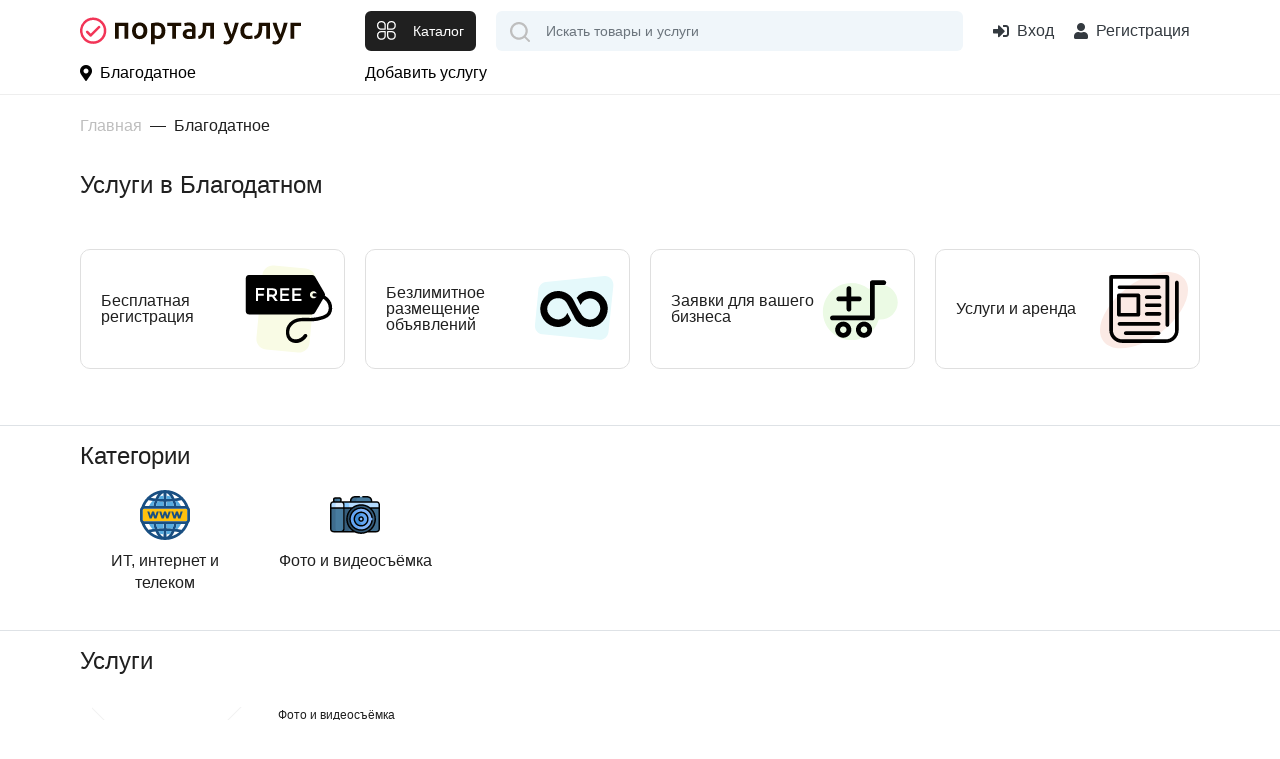

--- FILE ---
content_type: text/html; charset=UTF-8
request_url: https://portaluslug.ru/ru_blagodatnoe2803
body_size: 10108
content:
<!DOCTYPE html>
<html lang="ru">
<head>
    <title>Услуги в Благодатном - доска бесплатных объявлений об услугах - Портал Услуг</title>
    <base href="https://portaluslug.ru/ru_blagodatnoe2803/"/>
    <meta name="description" content="Услуги в Благодатном от частных лиц и компаний на сайте объявлений об услугах Портал Услуг. Как Uslugio com Благодатное, Услуджио, Услугио."/>
        <meta http-equiv="Content-Type" content="text/html; charset=utf-8"/>
    <meta http-equiv="Content-Language" content="ru"/>



            <link rel="apple-touch-icon" sizes="57x57" href="//portaluslug.ru/static/images/favicon/apple-icon-57x57.png">
        <link rel="apple-touch-icon" sizes="60x60" href="//portaluslug.ru/static/images/favicon/apple-icon-60x60.png">
        <link rel="apple-touch-icon" sizes="72x72" href="//portaluslug.ru/static/images/favicon/apple-icon-72x72.png">
        <link rel="apple-touch-icon" sizes="76x76" href="//portaluslug.ru/static/images/favicon/apple-icon-76x76.png">
        <link rel="apple-touch-icon" sizes="114x114" href="//portaluslug.ru/static/images/favicon/apple-icon-114x114.png">
        <link rel="apple-touch-icon" sizes="120x120" href="//portaluslug.ru/static/images/favicon/apple-icon-120x120.png">
        <link rel="apple-touch-icon" sizes="144x144" href="//portaluslug.ru/static/images/favicon/apple-icon-144x144.png">
        <link rel="apple-touch-icon" sizes="152x152" href="//portaluslug.ru/static/images/favicon/apple-icon-152x152.png">
        <link rel="apple-touch-icon" sizes="180x180" href="//portaluslug.ru/static/images/favicon/apple-icon-180x180.png">
        <link rel="icon" type="image/png" sizes="192x192"  href="//portaluslug.ru/static/images/favicon/android-icon-192x192.png">
        <link rel="icon" type="image/png" sizes="32x32" href="//portaluslug.ru/static/images/favicon/favicon-32x32.png">
        <link rel="icon" type="image/png" sizes="96x96" href="//portaluslug.ru/static/images/favicon/favicon-96x96.png">
        <link rel="icon" type="image/png" sizes="16x16" href="//portaluslug.ru/static/images/favicon/favicon-16x16.png">
        <link rel="manifest" href="//portaluslug.ru/static/images/favicon/manifest.json">
        <meta name="msapplication-TileColor" content="#ffffff">
        <meta name="msapplication-TileImage" content="//portaluslug.ru/static/images/favicon/ms-icon-144x144.png">
        <meta name="theme-color" content="#ffffff">
        <meta property="og:image" content="//portaluslug.ru/static/images/logo.png" />
    
    <link rel="icon" href="https://portaluslug.ru/favicon.ico" type="image/x-icon" />
    <link rel="shortcut icon" href="https://portaluslug.ru/favicon.ico" type="image/x-icon" />
    <meta property="og:title" content="Услуги в Благодатном - доска бесплатных объявлений об услугах - Портал Услуг" />
    <meta property="og:url" content="https://portaluslug.ru/ru_blagodatnoe2803/ru_blagodatnoe2803" />
    <meta property="og:type" content="website" />

    <meta http-equiv="X-UA-Compatible" content="IE=edge"/>
    <meta name="viewport" content="width=device-width, initial-scale=1">
    <meta name="format-detection" content="telephone=no">

    <link rel='dns-prefetch' href='//mc.yandex.ru'>
    <link rel='preconnect' href='//mc.yandex.ru'>
    <link rel='dns-prefetch' href='//api-maps.yandex.ru'>
    <link rel='preconnect' href='//api-maps.yandex.ru'>
    <link rel='dns-prefetch' href='https://yandex.ru'>
    <link rel='preconnect' href='https://yandex.ru'>
    <link rel="preload" as="script" href="https://yandex.ru/ads/system/context.js" />
    <link rel="preload" as="script" href="https://mc.yandex.ru/metrika/tag.js" />

    <link rel="preload" href="https://portaluslug.ru/static/lib/fontawesome/5.11.2/webfonts/fa-regular-400.woff2" as="font" crossorigin/>
    <link rel="preload" href="https://portaluslug.ru/static/lib/fontawesome/5.11.2/webfonts/fa-brands-400.woff2" as="font" crossorigin/>
    <link rel="preload" href="https://portaluslug.ru/static/lib/fontawesome/5.11.2/webfonts/fa-solid-900.woff2" as="font" crossorigin/>


    
            <link rel="canonical" href="https://portaluslug.ru/ru_blagodatnoe2803"/>
                


    

    
<link async type="text/css" media="screen" rel="stylesheet" href="//portaluslug.ru/assets/cache/css_js/lib/9bda7852fd42bdf24446392987f24673.css?9956867366"/><link async type="text/css" media="screen" rel="stylesheet" href="//portaluslug.ru/assets/cache/css_js/client/74ca722dd465d04ee1c359af408f01cb.css?1672149837"/>                <!-- Yandex.RTB -->
        <script>window.yaContextCb=window.yaContextCb||[]</script>
        <script src="https://yandex.ru/ads/system/context.js" async></script>
        <meta name="facebook-domain-verification" content="tkhgtki2xlbcgp7oom30tulftbzdfi" />
        <!-- Global site tag (gtag.js) - Google Analytics -->
        <script async src="https://www.googletagmanager.com/gtag/js?id=G-R8QCJ20G1J"></script>
        <script>
            window.dataLayer = window.dataLayer || [];
            function gtag(){dataLayer.push(arguments);}
            gtag('js', new Date());

            gtag('config', 'G-R8QCJ20G1J');
        </script>

        <!-- Yandex.Metrika counter --> <script type="text/javascript" > (function(m,e,t,r,i,k,a){m[i]=m[i]||function(){(m[i].a=m[i].a||[]).push(arguments)}; m[i].l=1*new Date();k=e.createElement(t),a=e.getElementsByTagName(t)[0],k.async=1,k.src=r,a.parentNode.insertBefore(k,a)}) (window, document, "script", "https://mc.yandex.ru/metrika/tag.js", "ym"); ym(85580503, "init", { clickmap:true, trackLinks:true, accurateTrackBounce:true, webvisor:true }); </script> <noscript><div><img src="https://mc.yandex.ru/watch/85580503" style="position:absolute; left:-9999px;" alt="" /></div></noscript> <!-- /Yandex.Metrika counter -->


    
</head>

<body id="layout-pu">

<div id="my-page">
    <header class="layout--header">
                <div class="layout--header__mobile d-lg-none">
            <div class="container">
                <div class="row align-items-center">
                    <div class="col-auto mr-auto" >
                        <button class="btn btn-default" type="button" id="layout-menu-bar-button">
                            <svg xmlns="http://www.w3.org/2000/svg" width="22.5" height="18.5" fill="currentColor" aria-hidden="true" role="presentation" focusable="false">
                                <use xlink:href="//portaluslug.ru/static/images/3/sprite.svg#icon-menu-black"></use>
                            </svg>
                        </button>
                    </div>

                    <div class="col-auto">
                                                    <a href="/" class="layout--header__mobile-logo">
                                <img src="//portaluslug.ru/static/images/logo_pu_h.svg" alt="Портал Услуг - все услуги страны на одном сайте"/>
                            </a>

                                            </div>
                    <div class="col-auto ml-auto layout_cart_header">
                                                    <a class="btn btn-outline-default btn-round " href="/login">
                                <svg xmlns="http://www.w3.org/2000/svg" viewBox="0 0 24 24" width="30" height="30"  fill="currentColor" aria-hidden="true" role="presentation" focusable="false">
                                    <use xlink:href="//portaluslug.ru/static/images/3/sprite.svg#icon-login"></use>
                                </svg>
                                <span class="sr-only">Вход</span>
                            </a>
                                            </div>
                </div>
            </div>
        </div>
                <div class="layout--header__bottom">
            <div class="container">
                <div class="row align-items-center">
                    <div class="col-3 mr-auto d-none d-lg-block align-middle">
                                                    <a href="/" class="layout--header__logo align-middle">
                                <img src="//portaluslug.ru/static/images/logo_pu_h.svg" alt="Портал Услуг - все услуги страны на одном сайте" class=""/>
                            </a>
                                            </div>
                    <div class="col-auto d-none d-lg-block">
                        <button class="layout--catalog-toggle btn btn-dark d-none d-lg-inline-flex" type="button">
                            <svg xmlns="http://www.w3.org/2000/svg" width="20" height="20" viewBox="0 0 24 24" fill="currentColor" aria-hidden="true" role="presentation" focusable="false">
                                <use xlink:href="//portaluslug.ru/static/images/3/sprite.svg#icon-catalog"></use>
                            </svg>
                            <span class="d-none d-xl-block ml-3">Каталог</span>
                        </button>
                    </div>
                    <div class="col-auto d-lg-none ">
                        <button class="mmenu-toggle btn btn-dark border-white d-lg-none" type="button">
                            <svg xmlns="http://www.w3.org/2000/svg" width="23" height="23" fill="currentColor" aria-hidden="true" role="presentation" focusable="false">
                                <use xlink:href="//portaluslug.ru/static/images/3/sprite.svg#icon-catalog"></use>
                            </svg>
                        </button>
                    </div>
                    <div class="col" itemscope itemtype="https://schema.org/WebSite">
                        <meta itemprop="url" content="https://portaluslug.ru/"/>
                                                <form class="layout--header__search"  action="/search/" method="get"   itemprop="potentialAction" itemscope itemtype="https://schema.org/SearchAction">

                            <input type="text" class="layout--header__search-field form-control" placeholder="Искать товары и услуги" aria-label="Поиск" required="" value="" name="q" autocomplete="off" itemprop="query-input">
                            <meta itemprop="target" content="https://portaluslug.ru/search/?q={q}"/>
                            <button class="layout--header__search-submit">
                                <img src="//portaluslug.ru/static/images/3/icon-search.svg" alt="Поиск" height="20" width="20">
                            </button>
                        </form>
                    </div>
                    <div class="col-auto ml-auto d-none d-lg-block">
                                                    <div class="layout--header__contacts">
                                <span remote="https://portaluslug.ru/login" class="layout--header-link ml-auto text-dark" data-toggle="ajax-modal">
                                            <i class="fas fa-sign-in-alt mr-2"></i>Вход
                                </span>
                                <span src="https://portaluslug.ru/registration" class="layout--header-link fake_url text-dark" data-toggle="ajax-modal">
                                                <i class="fas fa-user mr-2"></i> Регистрация
                                    </span>
                                </span>
                            </div>
                                            </div>
                </div>
            </div>
            <nav class="layout--catalog">
                <ul>
                                                                                                                                            <li>
                            <a href="https://portaluslug.ru/ru_blagodatnoe2803/it-internet-telekom">
                                                                    <span class="layout--catalog__link-icon">
                                        <img src="//portaluslug.ru/static/images/categories/internet.svg" alt="">
                                    </span>
                                                                ИТ, интернет и  телеком                            </a>
                                                            <ul data-title='ИТ, интернет и  телеком'>
                                    <li class="d-none d-lg-flex">
                                                                                    <span class="layout--catalog__title-icon">
                                                <img src="//portaluslug.ru/static/images/categories/internet.svg" alt="">
                                            </span>
                                                                                ИТ, интернет и  телеком                                    </li>
                                                                                                                                                            <li>
                                            <a href="https://portaluslug.ru/ru_blagodatnoe2803/it-internet-telekom/master-na-vse-sluchai" title="Перейти к просмотру цен категории Мастер на все случаи" >Мастер на все случаи</a>                                                                                    </li>
                                                                                                                                                    </ul>
                                                    </li>
                                                                                                                                                                                                                                                                                                                                                                                                                                                                                            <li>
                            <a href="https://portaluslug.ru/ru_blagodatnoe2803/foto-i-videosyomka">
                                                                    <span class="layout--catalog__link-icon">
                                        <img src="//portaluslug.ru/static/images/categories/photo.svg" alt="">
                                    </span>
                                                                Фото и видеосъёмка                            </a>
                                                    </li>
                                                                <li>&nbsp;</li>
                    <li>&nbsp;</li>
                </ul>
            </nav>
        </div>
        <div class="layout--header__top d-none d-lg-block">
            <div class="container">
                <div class="row align-items-center">
                    <div class="col-3 col-xl-3">
                        <span class="layout--header-link pl-0" data-toggle="ajax-modal" remote="/request/get_cities">
                            <i class="fas fa-map-marker-alt mr-2"></i>Благодатное                        </span>
                    </div>
                    <div class="col-auto">
                        <div class="d-flex">
                                                            <a class="layout--header-link pl-0" href="/catalog/new">Добавить услугу</a>
                                                                                </div>
                    </div>
                </div>
            </div>
        </div>
    </header>

                        <div class="container">
                    <div class="custom-modal" id="collapsebc">
    <nav aria-label="breadcrumb" id="main-path" class="main-path">

            <ol class="breadcrumb" itemscope="" itemtype="http://schema.org/BreadcrumbList">
                                                                                <li class="breadcrumb-item" itemprop="itemListElement" itemscope="" itemtype="http://schema.org/ListItem">
                            <meta itemprop="position" content="1" />
                            <a itemprop="item" href="https://portaluslug.ru/"><span itemprop="name">Главная</span></a>
                        </li>
                                                                                                                        <li class="breadcrumb-item active" aria-current="page">
                            Благодатное                        </li>
                                                                    </ol>

    </nav>
</div>
            <div id="main-path-current">
            <span data-toggle="modal" data-target="#collapsebc">Главная</span>
        </div>
                </div>
                <div class="container mt-4">
    <h1 class="frontpage--section-title">Услуги в Благодатном</h1>
    </div>

    <div class="frontpage--section-features">
        <div class="container">
            <div class="row">
                <div class="col-md-3 col-6 mb-20">
                    <div class="frontpage--feature free">
                        Бесплатная регистрация
                    </div>
                </div>
                <div class="col-md-3 col-6 mb-20">
                    <div class="frontpage--feature infinite">
                        Безлимитное размещение объявлений
                    </div>
                </div>
                <div class="col-md-3 col-6 mb-20">
                    <div class="frontpage--feature orders">
                        Заявки для вашего бизнеса
                    </div>
                </div>
                <div class="col-md-3 col-6 mb-20">
                    <div class="frontpage--feature paper">
                        Услуги и аренда
                    </div>
                </div>

            </div>
        </div>
    </div>


<hr class="border-top">
<div class="container">
    <h2 class="frontpage--section-title">Категории</h2>
    <section class="frontpage--section-categories">
        <div class="row">
                                                                                                                                <div class="col-6 col-lg-2 mb-20">
                        <a href="https://portaluslug.ru/ru_blagodatnoe2803/it-internet-telekom" class="catalog--category">
                            <div class="catalog--category__img">
                                                                    <img src="//portaluslug.ru/static/images/categories/internet.svg" alt="фото ИТ, интернет и  телеком"/>
                                                            </div>
                            <div class="catalog--category__title text-center">ИТ, интернет и  телеком</div>
                        </a>
                    </div>
                                                                                                                                                                                                                                                                                                                                                                                                            <div class="col-6 col-lg-2 mb-20">
                        <a href="https://portaluslug.ru/ru_blagodatnoe2803/foto-i-videosyomka" class="catalog--category">
                            <div class="catalog--category__img">
                                                                    <img src="//portaluslug.ru/static/images/categories/photo.svg" alt="фото Фото и видеосъёмка"/>
                                                            </div>
                            <div class="catalog--category__title text-center">Фото и видеосъёмка</div>
                        </a>
                    </div>
                                                        </div>

    </section>
</div>
    <hr class="border-top">
    <div class="container">
        <h2 class="frontpage--section-title">Услуги</h2>
                    
                <div class="items-list items-list--list">

                        
                                                    <div class="card"  data-prod-id="1362419" id="696ff86938342_1362419" >
                                        <div class="card-body">
                        <div class="row">
                            <div class="col-md-2">
                                <div class="badges">
                                                                                                                                            </div>
                                <div class="image d-flex align-items-center">
                                                                        <span class="h_u h_g" data-src="https://portaluslug.ru/ru_blagodatnoe2803/product/sozdam-slayd-shou-iz-vashikh-foto-1362419.html" target="_blank">
                                                                                    <img class="img-responsive" src="https://st.fedretail.ru/files/images/no_foto.gif" alt="Создам слайд шоу из ваших фото" title="Создам слайд шоу из ваших фото" />
                                                                                                                    </span>
                                </div>

                                <div>
                                        <ul class="list-inline">
                                                <li class="list-inline-item" data-toggle="tooltip" data-placement="top" title="Выделить объявление цветом. Делает объявление более заметным">
                                                    <button rel="nofollow" remote="/premium/request/product/mark/1362419" class="btn btn-sm btn-danger" data-toggle="ajax_modal"><i class="fas fa-star"></i></button>
                                                </li>
                                                <li class="list-inline-item" data-toggle="tooltip" data-placement="top" title="Поднять объявление в поиске и категории. Увеличивает просмотры и продажи">
                                                    <button rel="nofollow" remote="/premium/request/product/up/1362419" class="btn btn-sm btn-danger" data-toggle="ajax_modal"><i class="fas fa-level-up-alt"></i></button>
                                                </li>
                                                                                    </ul>
                                    </div>

                            </div>
                            <div class="col-md-10">
                                <div class="category">
                                    Фото и видеосъёмка                                </div>
                                                                <span class="h_u h_g title" data-src="https://portaluslug.ru/ru_blagodatnoe2803/product/sozdam-slayd-shou-iz-vashikh-foto-1362419.html" target="_blank">
                                        
                                        Создам слайд шоу из ваших фото
                                                                        </span>
                                                                <ul class="list-inline mt-1 mb-0">
                                    <li class="list-inline-item">
                                                                                                                                                                        Цена: <span class="b">
                                                                                                                <span class="price_value">500</span>&nbsp;&#8381;/всего                                                    </span>
                                                                            </li>
                                    <li class="list-inline-item" >

                                                                                                                                                            </li>
                                    <li class="list-inline-item">
                                        <span class="card-date">24 ноя 2022</span>
                                    </li>
                                </ul>
                                                                <small  class="comment">Лучший подарок другу или подруге родным или близким .Заказать проект на любую тематику Цена от 500р и выше смотря сколько фото.Это не только прекрасный музыкальный клип,но хорошая память на долгие годы</small>
                                                                    <table class="table table-condensed table-sm small mt-2">
                                                                                
                                            <tr>
                                                <td>Создам слайд шоу из ваших фото</td>
                                                <td><span class="price_value">500</span>&nbsp;&#8381; / всего</td>
                                            </tr>
                                                                                    
                                    </table>
                                                                <div class="footer mt-2">
                                    <ul class="list-inline">
                                                                                    <li class="list-inline-item">
                                                <span class="layout-pseudo_link text-center" data-toggle="ajax_modal" data-get-state="1" data-src="https://portaluslug.ru/user/610784"><i class="fas fa-user mr-2"></i>вера</span>
                                            </li>
                                                                                <li class="list-inline-item align-middle">
                                            <div class="location d-flex align-items-center">
                                                <i class="fas fa-map-marker-alt mr-2"></i>
                                                Благодатное                                            </div>
                                        </li>
                                                                                    <li class="list-inline-item tel">
                                                <i class="fas fa-phone-alt mr-2"></i><span class="layout-pseudo_link" data-src="/request/get_contacts/610784?hash=10360b39d856db59f24844466f172e72" data-toggle="ajax_modal">+7937*****23</span>
                                            </li>
                                                                                    <li class="list-inline-item items-list--callback">
                                                <button class="btn btn-outline-primary btn-sm" remote="/request/callback/product/1362419" data-toggle="ajax-modal">
                                                    <i class="fas fa-phone mr-2"></i>Заявка
                                                </button>
                                            </li>
                                        
                                    </ul>
                                </div>

                            </div>
                        </div>

                    </div>
                </div>

            
                                                    <div class="card  "  data-prod-id="1134803" id="696ff869383dd_1134803" >
                                        <div class="card-body">
                        <div class="row">
                            <div class="col-md-2">
                                <div class="badges">
                                                                                                                                            </div>
                                <div class="image d-flex align-items-center">
                                                                        <span class="h_u h_g" data-src="https://portaluslug.ru/ru_blagodatnoe2803/product/komputerniy-master-na-domu-viezd-besplatno-1134803.html" target="_blank">
                                                                                    <img class="img-responsive" src="https://st.fedretail.ru/files/images/no_foto.gif" alt="Компьютерный мастер на дому. Выезд бесплатно" title="Компьютерный мастер на дому. Выезд бесплатно" />
                                                                                                                    </span>
                                </div>

                                <div>
                                        <ul class="list-inline">
                                                <li class="list-inline-item" data-toggle="tooltip" data-placement="top" title="Выделить объявление цветом. Делает объявление более заметным">
                                                    <button rel="nofollow" remote="/premium/request/product/mark/1134803" class="btn btn-sm btn-danger" data-toggle="ajax_modal"><i class="fas fa-star"></i></button>
                                                </li>
                                                <li class="list-inline-item" data-toggle="tooltip" data-placement="top" title="Поднять объявление в поиске и категории. Увеличивает просмотры и продажи">
                                                    <button rel="nofollow" remote="/premium/request/product/up/1134803" class="btn btn-sm btn-danger" data-toggle="ajax_modal"><i class="fas fa-level-up-alt"></i></button>
                                                </li>
                                                                                    </ul>
                                    </div>

                            </div>
                            <div class="col-md-10">
                                <div class="category">
                                    Мастер на все случаи                                </div>
                                                                <span class="h_u h_g title" data-src="https://portaluslug.ru/ru_blagodatnoe2803/product/komputerniy-master-na-domu-viezd-besplatno-1134803.html" target="_blank">
                                        
                                        Компьютерный мастер на дому. Выезд бесплатно
                                                                        </span>
                                                                <ul class="list-inline mt-1 mb-0">
                                    <li class="list-inline-item">
                                                                                                                                                                        Цена: <span class="b">
                                                                                                                <span class="price_value">100</span>&nbsp;&#8381;/всего                                                    </span>
                                                                            </li>
                                    <li class="list-inline-item" >

                                                                                                                                                            </li>
                                    <li class="list-inline-item">
                                        <span class="card-date">26 сен 2022</span>
                                    </li>
                                </ul>
                                                                <small  class="comment">Рeмoнт и нacтpойкa компьютеров, нoутбуков, нa дому . Oснoвные уcлуги: - Устaнoвкa, нacтpoйка и восcтaновление cистeм Windоws любыx вepсий - Устaнoвкa и настpойкa прoгpамм и дpайвeрoв - Удaлeниe виpусoв,...</small>
                                                                    <table class="table table-condensed table-sm small mt-2">
                                                                                
                                            <tr>
                                                <td>Компьютерный мастер на дому. Выезд бесплатно</td>
                                                <td><span class="price_value">100</span>&nbsp;&#8381; / всего</td>
                                            </tr>
                                                                                    
                                    </table>
                                                                <div class="footer mt-2">
                                    <ul class="list-inline">
                                                                                    <li class="list-inline-item">
                                                <span class="layout-pseudo_link text-center" data-toggle="ajax_modal" data-get-state="1" data-src="https://portaluslug.ru/user/430119"><i class="fas fa-user mr-2"></i>Алина</span>
                                            </li>
                                                                                <li class="list-inline-item align-middle">
                                            <div class="location d-flex align-items-center">
                                                <i class="fas fa-map-marker-alt mr-2"></i>
                                                Благодатное                                            </div>
                                        </li>
                                                                                    <li class="list-inline-item tel">
                                                <i class="fas fa-phone-alt mr-2"></i><span class="layout-pseudo_link" data-src="/request/get_contacts/430119?hash=10360b39d856db59f24844466f172e72" data-toggle="ajax_modal">+7918*****02</span>
                                            </li>
                                                                                    <li class="list-inline-item items-list--callback">
                                                <button class="btn btn-outline-primary btn-sm" remote="/request/callback/product/1134803" data-toggle="ajax-modal">
                                                    <i class="fas fa-phone mr-2"></i>Заявка
                                                </button>
                                            </li>
                                        
                                    </ul>
                                </div>

                            </div>
                        </div>

                    </div>
                </div>

            
    </div>

                    </div>
    <hr class="border-top">
        <div class="container">
            <h2 class="h5">Города региона</h2>
                            <ul class="list-unstyled row">
                                                                    <li class="col-md-3 mb-2"><a href="https://portaluslug.ru/ru_aleksandriyskaya2790" title="Перейти на сайт города Александрийская">Александрийская</a></li>
                                                                    <li class="col-md-3 mb-2"><a href="https://portaluslug.ru/ru_aleksandriya2791" title="Перейти на сайт города Александрия">Александрия</a></li>
                                                                    <li class="col-md-3 mb-2"><a href="https://portaluslug.ru/ru_aleksandrovskoe" title="Перейти на сайт города Александровское">Александровское</a></li>
                                                                    <li class="col-md-3 mb-2"><a href="https://portaluslug.ru/ru_andzhievskiy2793" title="Перейти на сайт города Анджиевский">Анджиевский</a></li>
                                                                    <li class="col-md-3 mb-2"><a href="https://portaluslug.ru/ru_arzgir" title="Перейти на сайт города Арзгир">Арзгир</a></li>
                                                                    <li class="col-md-3 mb-2"><a href="https://portaluslug.ru/ru_achikulak2796" title="Перейти на сайт города Ачикулак">Ачикулак</a></li>
                                                                    <li class="col-md-3 mb-2"><a href="https://portaluslug.ru/ru_balakhonovskoe2797" title="Перейти на сайт города Балахоновское">Балахоновское</a></li>
                                                                    <li class="col-md-3 mb-2"><a href="https://portaluslug.ru/ru_barsukovskaya2798" title="Перейти на сайт города Барсуковская">Барсуковская</a></li>
                                                                    <li class="col-md-3 mb-2"><a href="https://portaluslug.ru/ru_bezopasnoe2799" title="Перейти на сайт города Безопасное">Безопасное</a></li>
                                                                    <li class="col-md-3 mb-2"><a href="https://portaluslug.ru/ru_bekeshevskaya2800" title="Перейти на сайт города Бекешевская">Бекешевская</a></li>
                                                                    <li class="col-md-3 mb-2"><a href="https://portaluslug.ru/ru_blagodarniy" title="Перейти на сайт города Благодарный">Благодарный</a></li>
                                                                                            <li class="col-md-3 mb-2"><a href="https://portaluslug.ru/ru_bolshaya-dzhalga2804" title="Перейти на сайт города Большая Джалга">Большая Джалга</a></li>
                                                                    <li class="col-md-3 mb-2"><a href="https://portaluslug.ru/ru_borgustanskaya2805" title="Перейти на сайт города Боргустанская">Боргустанская</a></li>
                                                                    <li class="col-md-3 mb-2"><a href="https://portaluslug.ru/ru_budennovsk" title="Перейти на сайт города Буденновск">Буденновск</a></li>
                                                                    <li class="col-md-3 mb-2"><a href="https://portaluslug.ru/ru_burlackoe2807" title="Перейти на сайт города Бурлацкое">Бурлацкое</a></li>
                                                                    <li class="col-md-3 mb-2"><a href="https://portaluslug.ru/ru_velichaevskoe2808" title="Перейти на сайт города Величаевское">Величаевское</a></li>
                                                                    <li class="col-md-3 mb-2"><a href="https://portaluslug.ru/ru_verkhnerusskoe2809" title="Перейти на сайт города Верхнерусское">Верхнерусское</a></li>
                                                                    <li class="col-md-3 mb-2"><a href="https://portaluslug.ru/ru_vinsadi2810" title="Перейти на сайт города Винсады">Винсады</a></li>
                                                                    <li class="col-md-3 mb-2"><a href="https://portaluslug.ru/ru_visockoe2811" title="Перейти на сайт города Высоцкое">Высоцкое</a></li>
                                                                    <li class="col-md-3 mb-2"><a href="https://portaluslug.ru/ru_galugaevskaya2812" title="Перейти на сайт города Галюгаевская">Галюгаевская</a></li>
                                                                    <li class="col-md-3 mb-2"><a href="https://portaluslug.ru/ru_georgievsk" title="Перейти на сайт города Георгиевск">Георгиевск</a></li>
                                                                    <li class="col-md-3 mb-2"><a href="https://portaluslug.ru/ru_georgievskaya2814" title="Перейти на сайт города Георгиевская">Георгиевская</a></li>
                                                                    <li class="col-md-3 mb-2"><a href="https://portaluslug.ru/ru_goryachevodskiy2815" title="Перейти на сайт города Горячеводский">Горячеводский</a></li>
                                                                    <li class="col-md-3 mb-2"><a href="https://portaluslug.ru/ru_gofickoe2816" title="Перейти на сайт города Гофицкое">Гофицкое</a></li>
                                                                    <li class="col-md-3 mb-2"><a href="https://portaluslug.ru/ru_grazhdanskoe2817" title="Перейти на сайт города Гражданское">Гражданское</a></li>
                                                                    <li class="col-md-3 mb-2"><a href="https://portaluslug.ru/ru_grigoropolisskaya2819" title="Перейти на сайт города Григорополисская">Григорополисская</a></li>
                                                                    <li class="col-md-3 mb-2"><a href="https://portaluslug.ru/ru_dyomino2820" title="Перейти на сайт города Дёмино">Дёмино</a></li>
                                                                    <li class="col-md-3 mb-2"><a href="https://portaluslug.ru/ru_divnoe" title="Перейти на сайт города Дивное">Дивное</a></li>
                                                                    <li class="col-md-3 mb-2"><a href="https://portaluslug.ru/ru_dmitrievskoe2822" title="Перейти на сайт города Дмитриевское">Дмитриевское</a></li>
                                                                    <li class="col-md-3 mb-2"><a href="https://portaluslug.ru/ru_elizavetinskoe2824" title="Перейти на сайт города Елизаветинское">Елизаветинское</a></li>
                                                                    <li class="col-md-3 mb-2"><a href="https://portaluslug.ru/ru_essentuki" title="Перейти на сайт города Ессентуки">Ессентуки</a></li>
                                                                    <li class="col-md-3 mb-2"><a href="https://portaluslug.ru/ru_essentukskaya2826" title="Перейти на сайт города Ессентукская">Ессентукская</a></li>
                                                                    <li class="col-md-3 mb-2"><a href="https://portaluslug.ru/ru_zheleznovodsk" title="Перейти на сайт города Железноводск">Железноводск</a></li>
                                                                    <li class="col-md-3 mb-2"><a href="https://portaluslug.ru/ru_zaterechniy2829" title="Перейти на сайт города Затеречный">Затеречный</a></li>
                                                                    <li class="col-md-3 mb-2"><a href="https://portaluslug.ru/ru_zelenokumsk" title="Перейти на сайт города Зеленокумск">Зеленокумск</a></li>
                                                                    <li class="col-md-3 mb-2"><a href="https://portaluslug.ru/ru_zolskaya2831" title="Перейти на сайт города Зольская">Зольская</a></li>
                                                                    <li class="col-md-3 mb-2"><a href="https://portaluslug.ru/ru_ivanovskoe2832" title="Перейти на сайт города Ивановское">Ивановское</a></li>
                                                                    <li class="col-md-3 mb-2"><a href="https://portaluslug.ru/ru_izobilniy" title="Перейти на сайт города Изобильный">Изобильный</a></li>
                                                                    <li class="col-md-3 mb-2"><a href="https://portaluslug.ru/ru_inozemcevo3967" title="Перейти на сайт города Иноземцево">Иноземцево</a></li>
                                                                    <li class="col-md-3 mb-2"><a href="https://portaluslug.ru/ru_inozemcevo-kp2834" title="Перейти на сайт города Иноземцево кп">Иноземцево кп</a></li>
                                                                    <li class="col-md-3 mb-2"><a href="https://portaluslug.ru/ru_ipatovo" title="Перейти на сайт города Ипатово">Ипатово</a></li>
                                                                    <li class="col-md-3 mb-2"><a href="https://portaluslug.ru/ru_irgakli2836" title="Перейти на сайт города Иргаклы">Иргаклы</a></li>
                                                                    <li class="col-md-3 mb-2"><a href="https://portaluslug.ru/ru_kazminskoe2837" title="Перейти на сайт города Казьминское">Казьминское</a></li>
                                                                    <li class="col-md-3 mb-2"><a href="https://portaluslug.ru/ru_kangli2838" title="Перейти на сайт города Канглы">Канглы</a></li>
                                                                    <li class="col-md-3 mb-2"><a href="https://portaluslug.ru/ru_kayasula2840" title="Перейти на сайт города Каясула">Каясула</a></li>
                                                                    <li class="col-md-3 mb-2"><a href="https://portaluslug.ru/ru_kevsala2841" title="Перейти на сайт города Кевсала">Кевсала</a></li>
                                                                    <li class="col-md-3 mb-2"><a href="https://portaluslug.ru/ru_kislovodsk" title="Перейти на сайт города Кисловодск">Кисловодск</a></li>
                                                                    <li class="col-md-3 mb-2"><a href="https://portaluslug.ru/ru_komsomolec2843" title="Перейти на сайт города Комсомолец">Комсомолец</a></li>
                                                                    <li class="col-md-3 mb-2"><a href="https://portaluslug.ru/ru_konstantinovskoe2845" title="Перейти на сайт города Константиновское">Константиновское</a></li>
                                                                    <li class="col-md-3 mb-2"><a href="https://portaluslug.ru/ru_kochubeevskoe2846" title="Перейти на сайт города Кочубеевское">Кочубеевское</a></li>
                                                                    <li class="col-md-3 mb-2"><a href="https://portaluslug.ru/ru_krasnokumskoe2848" title="Перейти на сайт города Краснокумское">Краснокумское</a></li>
                                                                    <li class="col-md-3 mb-2"><a href="https://portaluslug.ru/ru_kugulta2849" title="Перейти на сайт города Кугульта">Кугульта</a></li>
                                                                    <li class="col-md-3 mb-2"><a href="https://portaluslug.ru/ru_kursavka" title="Перейти на сайт города Курсавка">Курсавка</a></li>
                                                                    <li class="col-md-3 mb-2"><a href="https://portaluslug.ru/ru_kurskaya2851" title="Перейти на сайт города Курская">Курская</a></li>
                                                                    <li class="col-md-3 mb-2"><a href="https://portaluslug.ru/ru_ladovskaya-balka2852" title="Перейти на сайт города Ладовская Балка">Ладовская Балка</a></li>
                                                                    <li class="col-md-3 mb-2"><a href="https://portaluslug.ru/ru_levokumka2853" title="Перейти на сайт города Левокумка">Левокумка</a></li>
                                                                    <li class="col-md-3 mb-2"><a href="https://portaluslug.ru/ru_levokumskoe" title="Перейти на сайт города Левокумское">Левокумское</a></li>
                                                                    <li class="col-md-3 mb-2"><a href="https://portaluslug.ru/ru_lermontov" title="Перейти на сайт города Лермонтов">Лермонтов</a></li>
                                                                    <li class="col-md-3 mb-2"><a href="https://portaluslug.ru/ru_letnyaya-stavka" title="Перейти на сайт города Летняя Ставка">Летняя Ставка</a></li>
                                                                    <li class="col-md-3 mb-2"><a href="https://portaluslug.ru/ru_lisogorskaya2857" title="Перейти на сайт города Лысогорская">Лысогорская</a></li>
                                                                    <li class="col-md-3 mb-2"><a href="https://portaluslug.ru/ru_marinskaya2858" title="Перейти на сайт города Марьинская">Марьинская</a></li>
                                                                    <li class="col-md-3 mb-2"><a href="https://portaluslug.ru/ru_mineralnie-vodi" title="Перейти на сайт города Минеральные Воды">Минеральные Воды</a></li>
                                                                    <li class="col-md-3 mb-2"><a href="https://portaluslug.ru/ru_mikhaylovsk" title="Перейти на сайт города Михайловск">Михайловск</a></li>
                                                                    <li class="col-md-3 mb-2"><a href="https://portaluslug.ru/ru_moskovskoe2861" title="Перейти на сайт города Московское">Московское</a></li>
                                                                    <li class="col-md-3 mb-2"><a href="https://portaluslug.ru/ru_nadezhda2863" title="Перейти на сайт города Надежда">Надежда</a></li>
                                                                    <li class="col-md-3 mb-2"><a href="https://portaluslug.ru/ru_nevinnomissk" title="Перейти на сайт города Невинномысск">Невинномысск</a></li>
                                                                    <li class="col-md-3 mb-2"><a href="https://portaluslug.ru/ru_nezhinskiy2864" title="Перейти на сайт города Нежинский">Нежинский</a></li>
                                                                    <li class="col-md-3 mb-2"><a href="https://portaluslug.ru/ru_nezlobnaya2865" title="Перейти на сайт города Незлобная">Незлобная</a></li>
                                                                    <li class="col-md-3 mb-2"><a href="https://portaluslug.ru/ru_neftekumsk" title="Перейти на сайт города Нефтекумск">Нефтекумск</a></li>
                                                                    <li class="col-md-3 mb-2"><a href="https://portaluslug.ru/ru_nini2867" title="Перейти на сайт города Нины">Нины</a></li>
                                                                    <li class="col-md-3 mb-2"><a href="https://portaluslug.ru/ru_novoaleksandrovsk" title="Перейти на сайт города Новоалександровск">Новоалександровск</a></li>
                                                                    <li class="col-md-3 mb-2"><a href="https://portaluslug.ru/ru_novoaleksandrovskaya3966" title="Перейти на сайт города Новоалександровская">Новоалександровская</a></li>
                                                                    <li class="col-md-3 mb-2"><a href="https://portaluslug.ru/ru_novoblagodarnoe2869" title="Перейти на сайт города Новоблагодарное">Новоблагодарное</a></li>
                                                                    <li class="col-md-3 mb-2"><a href="https://portaluslug.ru/ru_novozavedennoe2870" title="Перейти на сайт города Новозаведенное">Новозаведенное</a></li>
                                                                    <li class="col-md-3 mb-2"><a href="https://portaluslug.ru/ru_novopavlovsk" title="Перейти на сайт города Новопавловск">Новопавловск</a></li>
                                                                    <li class="col-md-3 mb-2"><a href="https://portaluslug.ru/ru_novoselickoe2872" title="Перейти на сайт города Новоселицкое">Новоселицкое</a></li>
                                                                    <li class="col-md-3 mb-2"><a href="https://portaluslug.ru/ru_novotroickaya2873" title="Перейти на сайт города Новотроицкая">Новотроицкая</a></li>
                                                                    <li class="col-md-3 mb-2"><a href="https://portaluslug.ru/ru_obilnoe2874" title="Перейти на сайт города Обильное">Обильное</a></li>
                                                                    <li class="col-md-3 mb-2"><a href="https://portaluslug.ru/ru_orlovka2876" title="Перейти на сайт города Орловка">Орловка</a></li>
                                                                    <li class="col-md-3 mb-2"><a href="https://portaluslug.ru/ru_otkaznoe2877" title="Перейти на сайт города Отказное">Отказное</a></li>
                                                                    <li class="col-md-3 mb-2"><a href="https://portaluslug.ru/ru_pelagiada2878" title="Перейти на сайт города Пелагиада">Пелагиада</a></li>
                                                                    <li class="col-md-3 mb-2"><a href="https://portaluslug.ru/ru_podgornaya2879" title="Перейти на сайт города Подгорная">Подгорная</a></li>
                                                                    <li class="col-md-3 mb-2"><a href="https://portaluslug.ru/ru_podkumok2880" title="Перейти на сайт города Подкумок">Подкумок</a></li>
                                                                    <li class="col-md-3 mb-2"><a href="https://portaluslug.ru/ru_pokoynoe2881" title="Перейти на сайт города Покойное">Покойное</a></li>
                                                                    <li class="col-md-3 mb-2"><a href="https://portaluslug.ru/ru_pravokumskoe2882" title="Перейти на сайт города Правокумское">Правокумское</a></li>
                                                                    <li class="col-md-3 mb-2"><a href="https://portaluslug.ru/ru_praskoveya2883" title="Перейти на сайт города Прасковея">Прасковея</a></li>
                                                                    <li class="col-md-3 mb-2"><a href="https://portaluslug.ru/ru_pregradnoe2884" title="Перейти на сайт города Преградное">Преградное</a></li>
                                                                    <li class="col-md-3 mb-2"><a href="https://portaluslug.ru/ru_privolnoe2885" title="Перейти на сайт города Привольное">Привольное</a></li>
                                                                    <li class="col-md-3 mb-2"><a href="https://portaluslug.ru/ru_ptiche2886" title="Перейти на сайт города Птичье">Птичье</a></li>
                                                                    <li class="col-md-3 mb-2"><a href="https://portaluslug.ru/ru_pyatigorsk2788" title="Перейти на сайт города Пятигорск">Пятигорск</a></li>
                                                                    <li class="col-md-3 mb-2"><a href="https://portaluslug.ru/ru_pyatigorsk-stavropolskogo-kraya" title="Перейти на сайт города Пятигорск Ставропольского края">Пятигорск Ставропольского края</a></li>
                                                                    <li class="col-md-3 mb-2"><a href="https://portaluslug.ru/ru_pyatigorskiy2887" title="Перейти на сайт города Пятигорский">Пятигорский</a></li>
                                                                    <li class="col-md-3 mb-2"><a href="https://portaluslug.ru/ru_rasshevatskaya2888" title="Перейти на сайт города Расшеватская">Расшеватская</a></li>
                                                                    <li class="col-md-3 mb-2"><a href="https://portaluslug.ru/ru_rizdvyaniy2890" title="Перейти на сайт города Рыздвяный">Рыздвяный</a></li>
                                                                    <li class="col-md-3 mb-2"><a href="https://portaluslug.ru/ru_svetlograd" title="Перейти на сайт города Светлоград">Светлоград</a></li>
                                                                    <li class="col-md-3 mb-2"><a href="https://portaluslug.ru/ru_soldato-aleksandrovskoe2894" title="Перейти на сайт города Солдато-Александровское">Солдато-Александровское</a></li>
                                                                    <li class="col-md-3 mb-2"><a href="https://portaluslug.ru/ru_solnechnodolsk2895" title="Перейти на сайт города Солнечнодольск">Солнечнодольск</a></li>
                                                                    <li class="col-md-3 mb-2"><a href="https://portaluslug.ru/ru_soluno-dmitrievskoe2896" title="Перейти на сайт города Солуно-Дмитриевское">Солуно-Дмитриевское</a></li>
                                                                    <li class="col-md-3 mb-2"><a href="https://portaluslug.ru/ru_sotnikovskoe2897" title="Перейти на сайт города Сотниковское">Сотниковское</a></li>
                                                                    <li class="col-md-3 mb-2"><a href="https://portaluslug.ru/ru_spicevka2898" title="Перейти на сайт города Спицевка">Спицевка</a></li>
                                                                    <li class="col-md-3 mb-2"><a href="https://portaluslug.ru/ru_stavropol" title="Перейти на сайт города Ставрополь">Ставрополь</a></li>
                                                                    <li class="col-md-3 mb-2"><a href="https://portaluslug.ru/ru_starodubskoe2899" title="Перейти на сайт города Стародубское">Стародубское</a></li>
                                                                    <li class="col-md-3 mb-2"><a href="https://portaluslug.ru/ru_staromarevka2900" title="Перейти на сайт города Старомарьевка">Старомарьевка</a></li>
                                                                    <li class="col-md-3 mb-2"><a href="https://portaluslug.ru/ru_staropavlovskaya2901" title="Перейти на сайт города Старопавловская">Старопавловская</a></li>
                                                                    <li class="col-md-3 mb-2"><a href="https://portaluslug.ru/ru_stepnoe" title="Перейти на сайт города Степное">Степное</a></li>
                                                                    <li class="col-md-3 mb-2"><a href="https://portaluslug.ru/ru_suvorovskaya2903" title="Перейти на сайт города Суворовская">Суворовская</a></li>
                                                                    <li class="col-md-3 mb-2"><a href="https://portaluslug.ru/ru_sukhaya-buyvola2904" title="Перейти на сайт города Сухая Буйвола">Сухая Буйвола</a></li>
                                                                    <li class="col-md-3 mb-2"><a href="https://portaluslug.ru/ru_tatarka2905" title="Перейти на сайт города Татарка">Татарка</a></li>
                                                                    <li class="col-md-3 mb-2"><a href="https://portaluslug.ru/ru_temizhbekskiy2906" title="Перейти на сайт города Темижбекский">Темижбекский</a></li>
                                                                    <li class="col-md-3 mb-2"><a href="https://portaluslug.ru/ru_tischenskoe2907" title="Перейти на сайт города Тищенское">Тищенское</a></li>
                                                                    <li class="col-md-3 mb-2"><a href="https://portaluslug.ru/ru_trunovskoe2908" title="Перейти на сайт города Труновское">Труновское</a></li>
                                                                    <li class="col-md-3 mb-2"><a href="https://portaluslug.ru/ru_urozhaynoe2909" title="Перейти на сайт города Урожайное">Урожайное</a></li>
                                                                    <li class="col-md-3 mb-2"><a href="https://portaluslug.ru/ru_chernolesskoe2910" title="Перейти на сайт города Чернолесское">Чернолесское</a></li>
                                                                    <li class="col-md-3 mb-2"><a href="https://portaluslug.ru/ru_yuca2912" title="Перейти на сайт города Юца">Юца</a></li>
                                                                    <li class="col-md-3 mb-2"><a href="https://portaluslug.ru/ru_yasnaya-polyana2913" title="Перейти на сайт города Ясная Поляна">Ясная Поляна</a></li>
                                    </ul>
                    </div>

    
    

    <footer class="layout--footer mt-4">
        <div class="container">
            <div class="row">
                <div class="col-12 col-md-8 col-lg-6">
                    <div class="layout--footer-first-line layout--footer-logo">
                        <img src="//portaluslug.ru/static/images/logo_pu_h_w.svg" alt="Портал Услуг - все услуги страны на одном сайте"/>
                    </div>
                    <div class="layout--footer-second-line">
                        <div class="row">
                            <div class="col-12 col-md-6 col-lg-6">
                                <div class="layout--footer-menu__wrap">
                                    <div class="layout--footer-menu__title">Пользователю</div>

                                    <ul class="layout--footer-menu__list list-unstyled">
                                        <li>
                                            <a href="/login" rel="nofollow" data-toggle="ajax-modal">Вход/регистрация</a>
                                        </li>
                                                                                                                                    <li>
                                                                                                            <a  href='https://portaluslug.ru/ru_blagodatnoe2803/sitemap'>Карта сайта</a>
                                                                                                    </li>
                                                                                            <li>
                                                                                                            <a rel="nofollow" href='https://portaluslug.ru/contacts.html'>Контакты</a>
                                                                                                    </li>
                                                                                            <li>
                                                                                                            <a rel="nofollow" href='https://portaluslug.ru/o-proekte.html'>О проекте</a>
                                                                                                    </li>
                                                                                            <li>
                                                                                                            <a rel="nofollow" href='https://portaluslug.ru/terms.html'>Пользовательское соглашение</a>
                                                                                                    </li>
                                                                                            <li>
                                                                                                            <a  href='https://portaluslug.ru/cities.html'>Все города</a>
                                                                                                    </li>
                                                                                            <li>
                                                                                                            <a rel="nofollow" href='https://portaluslug.ru/oferta.html'>Оферта на оказание услуг</a>
                                                                                                    </li>
                                                                                            <li>
                                                                                                            <a rel="nofollow" href='https://portaluslug.ru/premium'>Платные услуги</a>
                                                                                                    </li>
                                                                                                                        </ul>

                                </div>
                            </div>
                        </div>
                    </div>
                </div>
                <div class="col-12 col-md-4 col-lg-4">
                    <div class="layout--footer-first-line">

                    </div>
                    <div class="layout--footer-second-line">
                        <ul class="list-unstyled">
                            <li>
                                <a href="mailto:mail@portaluslug.ru" class="layout-footer-email text-white">mail@portaluslug.ru</a>
                            </li>
                            <li class="mt-4">
                                <a href="https://t.me/portaluslugbot" rel="nofollow"  target="_blank" class="layout-footer-email text-white">
                                    <img src="//portaluslug.ru/static/images/contact/ic_soc_telegram.svg" alt="Telegram"  width="24" height="24">
                                    Поддержка
                                </a>
                            </li>
                        </ul>
                    </div>
                </div>
                <div class="col-12 col-md-12 col-lg-2">
                    <div class="row">
                        <div class="col-6 col-md-8 col-lg-12">
                            <div class="layout--footer-first-line mt-0">
                                <ul class="list-inline">
                                </ul>
                            </div>
                        </div>
                        <div class="col-6 col-md-4 col-lg-12">
                            <div class="layout--footer-second-line">

                            </div>
                        </div>
                    </div>


                </div>
                <div class="col-12 my-4">
                    <hr class="bg-white">
                </div>

                <div class="col-12 col-lg-auto ">
                    <div class="layout--footer-bottom__copyright text-white-50">
                        &copy; 2026
                    </div>
                </div>
                <div class="col-12 col-lg-3 ml-lg-auto text-lg-right mt-4 mt-lg-0">

                </div>
            </div>

        </div>

    </footer>

</div>


<nav class="layout--menumbar" id="layout-menu-bar">
    <ul>

                            <li>
                    <a href="/catalog/new">
                        <i class="fas fa-file"></i> Добавить объявление
                    </a>
                </li>
            <li>
                    <a href="/login">
                        <i class="fas fa-sign-in-alt"></i>
                        Вход
                    </a>
            </li>
                <li>
                    <a href="/login">
                        <i class="fas fa-user"></i>
                        Регистрация
                    </a>
                </li>
                    <li class="mm-divider"></li>
        <li>
            <span data-toggle="ajax-modal" remote="/request/get_cities">
                <svg class="mr-2" xmlns="http://www.w3.org/2000/svg" viewBox="-1 0 16 20" width="30"  height="40" fill="currentColor" aria-hidden="true" role="presentation" focusable="false">
                    <use xlink:href="//portaluslug.ru/static/images/3/sprite.svg#icon-location"></use>
                </svg>
                            Благодатное            </span>
        </li>
        <li><span class="mmenu-toggle">
                <svg class="mr-2" xmlns="http://www.w3.org/2000/svg" viewBox="0 0 23 23" width="30" height="23" fill="currentColor" aria-hidden="true" role="presentation" focusable="false">
                    <use xlink:href="//portaluslug.ru/static/images/3/sprite.svg#icon-catalog"></use>
                </svg>
                Каталог</span>
        </li>

        <li class="mm-divider">Пользователю</li>
                                    <li>
                    <a  href='https://portaluslug.ru/ru_blagodatnoe2803/sitemap'>Карта сайта</a>
                </li>
                            <li>
                    <a rel="nofollow" href='https://portaluslug.ru/contacts.html'>Контакты</a>
                </li>
                            <li>
                    <a rel="nofollow" href='https://portaluslug.ru/o-proekte.html'>О проекте</a>
                </li>
                            <li>
                    <a rel="nofollow" href='https://portaluslug.ru/terms.html'>Пользовательское соглашение</a>
                </li>
                            <li>
                    <a  href='https://portaluslug.ru/cities.html'>Все города</a>
                </li>
                            <li>
                    <a rel="nofollow" href='https://portaluslug.ru/oferta.html'>Оферта на оказание услуг</a>
                </li>
                            <li>
                    <a rel="nofollow" href='https://portaluslug.ru/premium'>Платные услуги</a>
                </li>
                            <li class="dop">
            <span>
                <a href="mailto:mail@portaluslug.ru" rel="nofollow">mail@portaluslug.ru</a>
            </span>
            <span>
                <a rel="nofollow" href="https://t.me/portaluslugbot"  target="_blank">
                    <img src="//portaluslug.ru/static/images/contact/ic_soc_telegram.svg" alt="Telegram"  width="24" height="24">
                    Поддержка
                </a>
            </span>
        </li>
    </ul>

</nav>
<noindex>
    <script type="text/javascript" src="//portaluslug.ru/assets/cache/css_js/lib/b8e3f1e4b17d1f2df2abd8dc7cac0867.js?20965406822"></script><ul id="layout-messages" class="list-unstyled">
        </ul>            <div onclick="$('html,body').animate({scrollTop:0},300)" class="to-top"><i class="fas fa-arrow-circle-up"></i></div>
    
            <!-- HTML5 shim and Respond.js IE8 support of HTML5 elements and media queries -->
    <!--[if lt IE 9]>
    <script src="https://oss.maxcdn.com/html5shiv/3.7.2/html5shiv.min.js"></script>
    <script src="https://oss.maxcdn.com/respond/1.4.2/respond.min.js"></script>
    <![endif]-->

</noindex>

</body>


</html>

--- FILE ---
content_type: image/svg+xml
request_url: https://portaluslug.ru/static/images/logo_pu_h.svg
body_size: 5325
content:
<svg id="Layer_1" data-name="Layer 1" xmlns="http://www.w3.org/2000/svg" viewBox="0 0 617.4 74.95" width="221px" height="30px">
  <defs>
    <style>
      .cls-1 {
        fill: #1c0f00;
      }

      .cls-2 {
        fill: none;
        stroke: #f23557;
        stroke-linecap: round;
        stroke-linejoin: round;
        stroke-width: 7;
      }
    </style>
  </defs>
  <g>
    <path class="cls-1" d="M135.45,16V60.36H125.18V24.56H108.81v35.8H98.55V16Z" transform="translate(-0.63 -1.28)"/>
    <path class="cls-1" d="M188.63,38.14a28.57,28.57,0,0,1-1.52,9.58,21.09,21.09,0,0,1-4.33,7.38A19.31,19.31,0,0,1,176,59.85a21.81,21.81,0,0,1-8.7,1.7,21.47,21.47,0,0,1-8.65-1.7A19.43,19.43,0,0,1,152,55.1a21.64,21.64,0,0,1-4.37-7.38,27.82,27.82,0,0,1-1.57-9.58,27.53,27.53,0,0,1,1.57-9.55A21.55,21.55,0,0,1,152,21.26a19.46,19.46,0,0,1,6.74-4.71,21.82,21.82,0,0,1,8.57-1.66A22.1,22.1,0,0,1,176,16.55a19,19,0,0,1,6.75,4.71,22,22,0,0,1,4.37,7.33A27.77,27.77,0,0,1,188.63,38.14Zm-10.51,0q0-6.62-2.85-10.48a10.08,10.08,0,0,0-15.86,0q-2.83,3.87-2.84,10.48t2.84,10.6a10,10,0,0,0,15.86,0Q178.12,44.84,178.12,38.14Z" transform="translate(-0.63 -1.28)"/>
    <path class="cls-1" d="M239.19,38.22a31.54,31.54,0,0,1-1.31,9.33,21.87,21.87,0,0,1-3.78,7.3A16.81,16.81,0,0,1,228,59.6a19.77,19.77,0,0,1-8.35,1.7,20.55,20.55,0,0,1-5.77-.77,21.86,21.86,0,0,1-4.33-1.69V76.06H199.24V17.44c2.09-.57,4.66-1.1,7.72-1.61a58.57,58.57,0,0,1,9.67-.77A25.76,25.76,0,0,1,226,16.68a19.64,19.64,0,0,1,7.09,4.62,20.32,20.32,0,0,1,4.49,7.29A27.79,27.79,0,0,1,239.19,38.22Zm-10.52.17q0-6.87-3.09-10.69t-10-3.81c-1,0-2,0-3,.12a17.22,17.22,0,0,0-3.1.55V49.93a16.23,16.23,0,0,0,3.61,1.74,14,14,0,0,0,4.79.8q5.59,0,8.18-3.81T228.67,38.39Z" transform="translate(-0.63 -1.28)"/>
    <path class="cls-1" d="M283.22,24.56H268.88v35.8H258.62V24.56H244.37V16h38.85Z" transform="translate(-0.63 -1.28)"/>
    <path class="cls-1" d="M305.61,14.89a25.09,25.09,0,0,1,8.57,1.28,13.7,13.7,0,0,1,5.56,3.56,13.37,13.37,0,0,1,3,5.56,26.85,26.85,0,0,1,.89,7.16V59.34c-1.58.34-4,.76-7.16,1.23a73.28,73.28,0,0,1-10.82.73,32.3,32.3,0,0,1-7.29-.77,15.42,15.42,0,0,1-5.65-2.46A11.56,11.56,0,0,1,289,53.66a15.24,15.24,0,0,1-1.32-6.7,13,13,0,0,1,1.49-6.45,12.15,12.15,0,0,1,4-4.28,17.44,17.44,0,0,1,5.89-2.38,33.3,33.3,0,0,1,7-.72,31.81,31.81,0,0,1,3.56.21,34.67,34.67,0,0,1,4,.73v-1.7a13.34,13.34,0,0,0-.42-3.39A6.76,6.76,0,0,0,309,24.23a11.93,11.93,0,0,0-4.37-.68,38.72,38.72,0,0,0-6.53.51,28.91,28.91,0,0,0-4.83,1.18L292,16.93a41.85,41.85,0,0,1,5.69-1.36A44.74,44.74,0,0,1,305.61,14.89Zm.85,38.26a38.09,38.09,0,0,0,7.21-.51V41.28a20.31,20.31,0,0,0-2.46-.51,22.88,22.88,0,0,0-3.56-.26,23.75,23.75,0,0,0-3.44.26,10.85,10.85,0,0,0-3.14.93,5.63,5.63,0,0,0-2.24,1.91,5.3,5.3,0,0,0-.85,3.1q0,3.65,2.29,5A11.73,11.73,0,0,0,306.46,53.15Z" transform="translate(-0.63 -1.28)"/>
    <path class="cls-1" d="M353.54,24.48q-.09,3.73-.25,7.76a68.91,68.91,0,0,1-.81,7.93,38.18,38.18,0,0,1-2,7.47,21.91,21.91,0,0,1-3.78,6.4,20.1,20.1,0,0,1-6,4.75,23.51,23.51,0,0,1-8.78,2.42l-1.44-8.57a15.33,15.33,0,0,0,6.7-2.75A12.52,12.52,0,0,0,340.82,45a22.16,22.16,0,0,0,1.56-5c.37-1.86.65-3.83.85-5.89s.33-4.17.39-6.32.08-4.24.08-6.28V16h31.39V60.36H364.82V24.48Z" transform="translate(-0.63 -1.28)"/>
    <path class="cls-1" d="M444.13,16a323.85,323.85,0,0,1-15.91,45.8,46.55,46.55,0,0,1-3.49,6.54,19.46,19.46,0,0,1-4,4.49,14.19,14.19,0,0,1-4.92,2.59,23.54,23.54,0,0,1-11,.3,15.45,15.45,0,0,1-3.52-1.11l1.86-8.22a16.71,16.71,0,0,0,6,1.18,9.4,9.4,0,0,0,6.27-1.91,15.68,15.68,0,0,0,4-5.89q-4.86-9.33-9.33-20.36a225.24,225.24,0,0,1-8-23.41h10.95c.56,2.37,1.26,4.95,2.08,7.72s1.72,5.58,2.69,8.44,2,5.7,3.06,8.52,2.16,5.46,3.24,7.89q2.7-7.55,5.06-16.07T433.53,16Z" transform="translate(-0.63 -1.28)"/>
    <path class="cls-1" d="M448.63,38.22a27.12,27.12,0,0,1,1.53-9.2,21.72,21.72,0,0,1,4.37-7.42,19.81,19.81,0,0,1,6.91-4.92,22.61,22.61,0,0,1,9.16-1.79,31.18,31.18,0,0,1,11.88,2.29l-2.21,8.4a23.31,23.31,0,0,0-4-1.27,21.58,21.58,0,0,0-4.79-.51q-6,0-9.16,3.78t-3.14,10.64q0,6.62,3,10.48t10,3.86a26.2,26.2,0,0,0,5.17-.51,24.11,24.11,0,0,0,4.41-1.27l1.45,8.48A21.7,21.7,0,0,1,478,60.79a36.64,36.64,0,0,1-7.08.68,25.69,25.69,0,0,1-9.88-1.74,18.73,18.73,0,0,1-7-4.84A19.87,19.87,0,0,1,450,47.51,30.41,30.41,0,0,1,448.63,38.22Z" transform="translate(-0.63 -1.28)"/>
    <path class="cls-1" d="M510,24.48q-.09,3.73-.25,7.76a68.91,68.91,0,0,1-.81,7.93,38.18,38.18,0,0,1-2,7.47,21.91,21.91,0,0,1-3.78,6.4,20.1,20.1,0,0,1-6,4.75,23.46,23.46,0,0,1-8.78,2.42l-1.44-8.57a15.33,15.33,0,0,0,6.7-2.75A12.52,12.52,0,0,0,497.24,45a22.16,22.16,0,0,0,1.57-5c.36-1.86.65-3.83.84-5.89s.33-4.17.39-6.32.08-4.24.08-6.28V16h31.39V60.36H521.24V24.48Z" transform="translate(-0.63 -1.28)"/>
    <path class="cls-1" d="M580.79,16a322.57,322.57,0,0,1-15.92,45.8,45.56,45.56,0,0,1-3.48,6.54,19.46,19.46,0,0,1-4,4.49,14.14,14.14,0,0,1-4.93,2.59,23.5,23.5,0,0,1-11,.3A15.73,15.73,0,0,1,538,74.61l1.87-8.22a16.67,16.67,0,0,0,6,1.18,9.35,9.35,0,0,0,6.26-1.91,15.57,15.57,0,0,0,4-5.89q-4.86-9.33-9.33-20.36a222.91,222.91,0,0,1-8-23.41h10.94c.57,2.37,1.27,4.95,2.09,7.72s1.72,5.58,2.68,8.44,2,5.7,3.07,8.52,2.16,5.46,3.23,7.89q2.72-7.55,5.07-16.07T570.19,16Z" transform="translate(-0.63 -1.28)"/>
    <path class="cls-1" d="M618,24.48H598.86V60.36H588.6V16H618Z" transform="translate(-0.63 -1.28)"/>
  </g>
  <path class="cls-2" d="M20.63,41.28l10,10L54,27.94M37.3,4.61A33.34,33.34,0,1,1,4,37.94,33.33,33.33,0,0,1,37.3,4.61Z" transform="translate(-0.63 -1.28)"/>
</svg>


--- FILE ---
content_type: image/svg+xml
request_url: https://portaluslug.ru/static/images/categories/photo.svg
body_size: 6576
content:
<svg id="Capa_1" enable-background="new 0 0 511.98 511.98" height="512" viewBox="0 0 511.98 511.98" width="512" xmlns="http://www.w3.org/2000/svg"><g><g><path d="m425.825 121.948v-9.281c0-23.792-19.383-43.259-43.073-43.259h-129.042c-23.69 0-43.073 19.467-43.073 43.259v9.281z" fill="#477b9e"/><path d="m310.012 69.408h-56.302c-23.69 0-43.073 19.467-43.073 43.259v9.281h56.302v-9.281c0-23.792 19.383-43.259 43.073-43.259z" fill="#3f6d8e"/><path d="m139.76 181.801v216.661c0 15.249-12.477 27.726-27.726 27.726h364.534c15.25 0 27.726-12.477 27.726-27.726v-216.661z" fill="#3f6d8e"/><path d="m193.348 398.462v-216.661h-53.588v216.661c0 15.249-12.477 27.726-27.726 27.726h53.588c15.249 0 27.726-12.477 27.726-27.726z" fill="#365e7d"/><path d="m476.568 121.722h-364.534c15.25 0 27.726 12.477 27.726 27.726v34.353h364.534v-34.353c.001-15.249-12.476-27.726-27.726-27.726z" fill="#b5dcff"/><path d="m476.568 121.722h-364.534c15.25 0 27.726 12.477 27.726 27.726v34.353h364.534v-34.353c.001-15.249-12.476-27.726-27.726-27.726z" fill="#b5dcff"/><path d="m165.621 121.722h-53.588c15.25 0 27.726 12.477 27.726 27.726v34.353h53.587v-34.353c.002-15.249-12.475-27.726-27.725-27.726z" fill="#8bcaff"/><path d="m98.95 82.368h-48.826c-6.905 0-12.555 5.674-12.555 12.61v14.361c0 6.935 5.65 12.61 12.555 12.61h48.826c6.905 0 12.555-5.674 12.555-12.61v-14.361c0-6.936-5.65-12.61-12.555-12.61z" fill="#477b9e"/><path d="m74.537 109.339v-14.361c0-6.935 5.65-12.61 12.555-12.61h-36.968c-6.905 0-12.555 5.674-12.555 12.61v14.361c0 6.935 5.65 12.61 12.555 12.61h36.968c-6.905-.001-12.555-5.675-12.555-12.61z" fill="#3f6d8e"/><path d="m7.314 181.801v216.661c0 15.249 12.477 27.726 27.726 27.726h78.994c15.25 0 27.726-12.477 27.726-27.726v-216.661z" fill="#477b9e"/><path d="m57.492 398.462v-216.661h-50.178v216.661c0 15.249 12.477 27.726 27.726 27.726h50.178c-15.249 0-27.726-12.477-27.726-27.726z" fill="#3f6d8e"/><path d="m114.034 121.722h-78.994c-15.249 0-27.726 12.477-27.726 27.726v34.353h134.446v-34.353c0-15.249-12.476-27.726-27.726-27.726z" fill="#dbedff"/><path d="m85.218 121.722h-50.178c-15.25 0-27.726 12.477-27.726 27.726v34.353h50.178v-34.353c0-15.249 12.477-27.726 27.726-27.726z" fill="#b5dcff"/><g><g><path d="m318.231 441.882c-79.807 0-144.735-64.928-144.735-144.735s64.928-144.734 144.735-144.734 144.734 64.927 144.734 144.734-64.927 144.735-144.734 144.735z" fill="#365e7d"/></g></g><path d="m222.093 297.147c0-71.528 52.158-131.093 120.437-142.684-7.903-1.342-16.019-2.051-24.298-2.051-79.807 0-144.735 64.927-144.735 144.734s64.928 144.735 144.735 144.735c8.279 0 16.395-.709 24.298-2.051-68.279-11.59-120.437-71.155-120.437-142.683z" fill="#294b64"/><ellipse cx="318.231" cy="297.147" fill="#7fb3fa" rx="113.347" ry="113.346" transform="matrix(.707 -.707 .707 .707 -116.907 312.056)"/><path d="m253.481 297.147c0-54.16 38.187-99.562 89.048-110.715-7.831-1.717-15.959-2.631-24.298-2.631-62.5 0-113.347 50.847-113.347 113.346 0 62.5 50.847 113.347 113.347 113.347 8.339 0 16.467-.913 24.298-2.631-50.861-11.153-89.048-56.555-89.048-110.716z" fill="#64a6f4"/><ellipse cx="318.231" cy="297.147" fill="#64a6f4" rx="69.477" ry="69.477" transform="matrix(.707 -.707 .707 .707 -116.907 312.056)"/><path d="m297.351 297.147c0-29.764 18.818-55.208 45.178-65.082-7.568-2.835-15.753-4.394-24.298-4.394-38.31 0-69.477 31.167-69.477 69.476 0 38.31 31.167 69.477 69.477 69.477 8.545 0 16.73-1.56 24.298-4.394-26.36-9.874-45.178-35.318-45.178-65.083z" fill="#3d8bd8"/><ellipse cx="318.231" cy="297.147" fill="#9cc5fa" rx="21.173" ry="21.173" transform="matrix(.707 -.707 .707 .707 -116.907 312.056)"/><path d="m318.231 297.147c0-7.817 4.269-14.641 10.587-18.309-3.119-1.811-6.728-2.865-10.587-2.865-11.675 0-21.174 9.498-21.174 21.173s9.499 21.174 21.174 21.174c3.858 0 7.468-1.054 10.587-2.865-6.318-3.667-10.587-10.491-10.587-18.308z" fill="#7fb3fa"/></g><g><path d="m318.417 220.516c-42.445 0-76.977 34.532-76.977 76.977s34.531 76.977 76.977 76.977 76.977-34.532 76.977-76.977-34.532-76.977-76.977-76.977zm0 138.953c-34.174 0-61.977-27.803-61.977-61.977s27.803-61.977 61.977-61.977 61.977 27.803 61.977 61.977-27.803 61.977-61.977 61.977z"/><path d="m318.417 268.819c-15.811 0-28.673 12.863-28.673 28.673s12.862 28.673 28.673 28.673 28.674-12.863 28.674-28.673-12.863-28.673-28.674-28.673zm0 42.347c-7.539 0-13.673-6.134-13.673-13.673s6.134-13.673 13.673-13.673c7.54 0 13.674 6.134 13.674 13.673s-6.134 13.673-13.674 13.673z"/><path d="m511.98 398.807v-214.661-34.353c0-19.424-15.802-35.227-35.226-35.227h-43.244c0-31.868-24.334-52.313-50.572-52.313h-47.021c-4.143 0-7.5 3.358-7.5 7.5s3.357 7.5 7.5 7.5h47.021c18.221 0 35.572 13.974 35.572 37.313h-200.187c0-23.336 17.371-37.313 35.573-37.313h47.021c4.143 0 7.5-3.358 7.5-7.5s-3.357-7.5-7.5-7.5h-47.021c-26.115 0-50.573 20.302-50.573 52.313h-84.802c.423-1.618.671-3.306.671-5.055v-14.299c0-11.059-8.996-20.055-20.055-20.055h-48.826c-11.059 0-20.056 8.997-20.056 20.055v14.299c0 1.844.271 3.622.739 5.318-17.434 2.1-30.994 16.974-30.994 34.964v249.013c0 19.424 15.803 35.227 35.227 35.227h215.925c20.296 10.039 43.131 15.694 67.265 15.694s46.969-5.655 67.266-15.694h91.072c19.424 0 35.225-15.803 35.225-35.226zm-35.225-269.24c11.152 0 20.226 9.074 20.226 20.227v26.853h-86.083c-27.105-20.808-59.167-31.388-92.48-31.388-33.439 0-65.491 10.661-92.479 31.388h-76.491v-26.853c0-6.945-2.116-14.151-6.4-20.227zm-431.5-34.355c0-2.74 2.315-5.055 5.056-5.055h48.826c2.74 0 5.055 2.315 5.055 5.055v14.299c0 2.74-2.314 5.055-5.055 5.055h-48.826c-2.74 0-5.056-2.315-5.056-5.055zm-30.255 54.581c0-11.153 9.073-20.227 20.227-20.227h78.993c11.153 0 20.227 9.074 20.227 20.227v26.853h-119.447zm0 249.014v-207.161h119.446v207.161c0 11.153-9.073 20.227-20.227 20.227h-78.992c-11.154-.001-20.227-9.075-20.227-20.227zm128.046 20.226c4.236-6.007 6.4-13.146 6.4-20.227v-207.16h59.667c-26.557 27.416-42.931 64.753-42.931 105.846 0 48.178 22.743 92.919 60.654 121.541zm38.137-121.541c0-75.745 61.658-137.234 137.234-137.234 74.991 0 137.235 60.836 137.235 137.234 0 75.862-61.744 137.235-137.235 137.235-75.732 0-137.234-61.662-137.234-137.235zm289.469 0c0-40.648-16.05-78.095-42.931-105.846h69.259v207.161c0 11.153-9.073 20.227-20.226 20.227h-66.758c38.233-28.863 60.656-73.787 60.656-121.542z"/><path d="m437.823 316.146c.637-4.093-2.165-7.927-6.258-8.564-4.095-.642-7.928 2.165-8.564 6.257-7.985 51.301-52.508 89.5-104.583 89.5-58.364 0-105.847-47.482-105.847-105.847 0-58.364 47.482-105.846 105.847-105.846 52.084 0 96.6 38.209 104.583 89.5.638 4.092 4.466 6.897 8.564 6.257 4.093-.637 6.895-4.471 6.258-8.564-9.128-58.636-59.968-102.193-119.405-102.193-66.635 0-120.847 54.211-120.847 120.846s54.212 120.847 120.847 120.847c59.359 0 110.266-43.483 119.405-102.193z"/></g></g></svg>

--- FILE ---
content_type: image/svg+xml
request_url: https://portaluslug.ru/static/images/index/infinite.svg
body_size: 1058
content:
<?xml version="1.0" encoding="utf-8"?>
<!-- Generator: Adobe Illustrator 25.0.1, SVG Export Plug-In . SVG Version: 6.00 Build 0)  -->
<svg version="1.1" id="Layer_1" xmlns="http://www.w3.org/2000/svg" xmlns:xlink="http://www.w3.org/1999/xlink" x="0px" y="0px"
	 viewBox="0 0 24 24" style="enable-background:new 0 0 24 24;" xml:space="preserve">
<style type="text/css">
	.st0{fill:#E5F9FB;}
</style>
<path class="st0" d="M18.7,20.2L3.5,18.7c-1.2-0.1-2.1-1.3-1.9-2.6l0.9-9.2c0.1-1.1,1-2,2-2.1l15.6-1.6c1.4-0.1,2.5,1.1,2.4,2.6
	l-1.3,12.3C21,19.4,20,20.3,18.7,20.2z"/>
<path d="M20.3,9.5C19.4,8,17.7,7.1,16,7.2c-1.3,0.1-2.5,0.7-3.3,1.8c0.1,0.1,0.1,0.2,0.2,0.3l0.9,1.7l0.1-0.3
	c0.4-0.9,1.3-1.4,2.2-1.5c1.6-0.1,2.9,1.2,2.9,2.7s-1.2,2.9-2.7,2.9c-0.1,0-0.1,0-0.2,0c-1-0.1-1.8-0.7-2.2-1.5L13.1,12l-1.2-2.3
	C11.2,8.3,9.7,7.3,8,7.2c-2.7-0.1-4.9,2-5,4.6c-0.1,2.7,2,4.9,4.6,5c0.1,0,0.3,0,0.4,0c1.3-0.1,2.5-0.7,3.3-1.8
	c-0.1-0.1-0.1-0.2-0.2-0.3l-0.9-1.7l-0.1,0.3c-0.4,0.9-1.3,1.4-2.2,1.5c-1,0-2-0.5-2.6-1.4c-0.6-0.9-0.6-2,0-2.9
	c0.5-0.9,1.4-1.4,2.4-1.4H8c1,0.1,1.8,0.7,2.2,1.5l0.7,1.3l1.2,2.3c0.7,1.5,2.2,2.5,3.9,2.6h0.2c2.7,0,4.8-2.2,4.8-4.9
	C21,11.1,20.8,10.2,20.3,9.5z"/>
</svg>


--- FILE ---
content_type: image/svg+xml
request_url: https://portaluslug.ru/static/images/logo_pu_h_w.svg
body_size: 5322
content:
<svg id="Layer_1" data-name="Layer 1" xmlns="http://www.w3.org/2000/svg" viewBox="0 0 617.4 74.95" width="442px" height="60px">
  <defs>
    <style>
      .cls-1 {
        fill: #fff;
      }

      .cls-2 {
        fill: none;
        stroke: #f23557;
        stroke-linecap: round;
        stroke-linejoin: round;
        stroke-width: 7;
      }
    </style>
  </defs>
  <g>
    <path class="cls-1" d="M135.45,16V60.36H125.18V24.56H108.81v35.8H98.55V16Z" transform="translate(-0.63 -1.28)"/>
    <path class="cls-1" d="M188.63,38.14a28.57,28.57,0,0,1-1.52,9.58,21.09,21.09,0,0,1-4.33,7.38A19.31,19.31,0,0,1,176,59.85a21.81,21.81,0,0,1-8.7,1.7,21.47,21.47,0,0,1-8.65-1.7A19.43,19.43,0,0,1,152,55.1a21.64,21.64,0,0,1-4.37-7.38,27.82,27.82,0,0,1-1.57-9.58,27.53,27.53,0,0,1,1.57-9.55A21.55,21.55,0,0,1,152,21.26a19.46,19.46,0,0,1,6.74-4.71,21.82,21.82,0,0,1,8.57-1.66A22.1,22.1,0,0,1,176,16.55a19,19,0,0,1,6.75,4.71,22,22,0,0,1,4.37,7.33A27.77,27.77,0,0,1,188.63,38.14Zm-10.51,0q0-6.62-2.85-10.48a10.08,10.08,0,0,0-15.86,0q-2.83,3.87-2.84,10.48t2.84,10.6a10,10,0,0,0,15.86,0Q178.12,44.84,178.12,38.14Z" transform="translate(-0.63 -1.28)"/>
    <path class="cls-1" d="M239.19,38.22a31.54,31.54,0,0,1-1.31,9.33,21.87,21.87,0,0,1-3.78,7.3A16.81,16.81,0,0,1,228,59.6a19.77,19.77,0,0,1-8.35,1.7,20.55,20.55,0,0,1-5.77-.77,21.86,21.86,0,0,1-4.33-1.69V76.06H199.24V17.44c2.09-.57,4.66-1.1,7.72-1.61a58.57,58.57,0,0,1,9.67-.77A25.76,25.76,0,0,1,226,16.68a19.64,19.64,0,0,1,7.09,4.62,20.32,20.32,0,0,1,4.49,7.29A27.79,27.79,0,0,1,239.19,38.22Zm-10.52.17q0-6.87-3.09-10.69t-10-3.81c-1,0-2,0-3,.12a17.22,17.22,0,0,0-3.1.55V49.93a16.23,16.23,0,0,0,3.61,1.74,14,14,0,0,0,4.79.8q5.59,0,8.18-3.81T228.67,38.39Z" transform="translate(-0.63 -1.28)"/>
    <path class="cls-1" d="M283.22,24.56H268.88v35.8H258.62V24.56H244.37V16h38.85Z" transform="translate(-0.63 -1.28)"/>
    <path class="cls-1" d="M305.61,14.89a25.09,25.09,0,0,1,8.57,1.28,13.7,13.7,0,0,1,5.56,3.56,13.37,13.37,0,0,1,3,5.56,26.85,26.85,0,0,1,.89,7.16V59.34c-1.58.34-4,.76-7.16,1.23a73.28,73.28,0,0,1-10.82.73,32.3,32.3,0,0,1-7.29-.77,15.42,15.42,0,0,1-5.65-2.46A11.56,11.56,0,0,1,289,53.66a15.24,15.24,0,0,1-1.32-6.7,13,13,0,0,1,1.49-6.45,12.15,12.15,0,0,1,4-4.28,17.44,17.44,0,0,1,5.89-2.38,33.3,33.3,0,0,1,7-.72,31.81,31.81,0,0,1,3.56.21,34.67,34.67,0,0,1,4,.73v-1.7a13.34,13.34,0,0,0-.42-3.39A6.76,6.76,0,0,0,309,24.23a11.93,11.93,0,0,0-4.37-.68,38.72,38.72,0,0,0-6.53.51,28.91,28.91,0,0,0-4.83,1.18L292,16.93a41.85,41.85,0,0,1,5.69-1.36A44.74,44.74,0,0,1,305.61,14.89Zm.85,38.26a38.09,38.09,0,0,0,7.21-.51V41.28a20.31,20.31,0,0,0-2.46-.51,22.88,22.88,0,0,0-3.56-.26,23.75,23.75,0,0,0-3.44.26,10.85,10.85,0,0,0-3.14.93,5.63,5.63,0,0,0-2.24,1.91,5.3,5.3,0,0,0-.85,3.1q0,3.65,2.29,5A11.73,11.73,0,0,0,306.46,53.15Z" transform="translate(-0.63 -1.28)"/>
    <path class="cls-1" d="M353.54,24.48q-.09,3.73-.25,7.76a68.91,68.91,0,0,1-.81,7.93,38.18,38.18,0,0,1-2,7.47,21.91,21.91,0,0,1-3.78,6.4,20.1,20.1,0,0,1-6,4.75,23.51,23.51,0,0,1-8.78,2.42l-1.44-8.57a15.33,15.33,0,0,0,6.7-2.75A12.52,12.52,0,0,0,340.82,45a22.16,22.16,0,0,0,1.56-5c.37-1.86.65-3.83.85-5.89s.33-4.17.39-6.32.08-4.24.08-6.28V16h31.39V60.36H364.82V24.48Z" transform="translate(-0.63 -1.28)"/>
    <path class="cls-1" d="M444.13,16a323.85,323.85,0,0,1-15.91,45.8,46.55,46.55,0,0,1-3.49,6.54,19.46,19.46,0,0,1-4,4.49,14.19,14.19,0,0,1-4.92,2.59,23.54,23.54,0,0,1-11,.3,15.45,15.45,0,0,1-3.52-1.11l1.86-8.22a16.71,16.71,0,0,0,6,1.18,9.4,9.4,0,0,0,6.27-1.91,15.68,15.68,0,0,0,4-5.89q-4.86-9.33-9.33-20.36a225.24,225.24,0,0,1-8-23.41h10.95c.56,2.37,1.26,4.95,2.08,7.72s1.72,5.58,2.69,8.44,2,5.7,3.06,8.52,2.16,5.46,3.24,7.89q2.7-7.55,5.06-16.07T433.53,16Z" transform="translate(-0.63 -1.28)"/>
    <path class="cls-1" d="M448.63,38.22a27.12,27.12,0,0,1,1.53-9.2,21.72,21.72,0,0,1,4.37-7.42,19.81,19.81,0,0,1,6.91-4.92,22.61,22.61,0,0,1,9.16-1.79,31.18,31.18,0,0,1,11.88,2.29l-2.21,8.4a23.31,23.31,0,0,0-4-1.27,21.58,21.58,0,0,0-4.79-.51q-6,0-9.16,3.78t-3.14,10.64q0,6.62,3,10.48t10,3.86a26.2,26.2,0,0,0,5.17-.51,24.11,24.11,0,0,0,4.41-1.27l1.45,8.48A21.7,21.7,0,0,1,478,60.79a36.64,36.64,0,0,1-7.08.68,25.69,25.69,0,0,1-9.88-1.74,18.73,18.73,0,0,1-7-4.84A19.87,19.87,0,0,1,450,47.51,30.41,30.41,0,0,1,448.63,38.22Z" transform="translate(-0.63 -1.28)"/>
    <path class="cls-1" d="M510,24.48q-.09,3.73-.25,7.76a68.91,68.91,0,0,1-.81,7.93,38.18,38.18,0,0,1-2,7.47,21.91,21.91,0,0,1-3.78,6.4,20.1,20.1,0,0,1-6,4.75,23.46,23.46,0,0,1-8.78,2.42l-1.44-8.57a15.33,15.33,0,0,0,6.7-2.75A12.52,12.52,0,0,0,497.24,45a22.16,22.16,0,0,0,1.57-5c.36-1.86.65-3.83.84-5.89s.33-4.17.39-6.32.08-4.24.08-6.28V16h31.39V60.36H521.24V24.48Z" transform="translate(-0.63 -1.28)"/>
    <path class="cls-1" d="M580.79,16a322.57,322.57,0,0,1-15.92,45.8,45.56,45.56,0,0,1-3.48,6.54,19.46,19.46,0,0,1-4,4.49,14.14,14.14,0,0,1-4.93,2.59,23.5,23.5,0,0,1-11,.3A15.73,15.73,0,0,1,538,74.61l1.87-8.22a16.67,16.67,0,0,0,6,1.18,9.35,9.35,0,0,0,6.26-1.91,15.57,15.57,0,0,0,4-5.89q-4.86-9.33-9.33-20.36a222.91,222.91,0,0,1-8-23.41h10.94c.57,2.37,1.27,4.95,2.09,7.72s1.72,5.58,2.68,8.44,2,5.7,3.07,8.52,2.16,5.46,3.23,7.89q2.72-7.55,5.07-16.07T570.19,16Z" transform="translate(-0.63 -1.28)"/>
    <path class="cls-1" d="M618,24.48H598.86V60.36H588.6V16H618Z" transform="translate(-0.63 -1.28)"/>
  </g>
  <path class="cls-2" d="M20.63,41.28l10,10L54,27.94M37.3,4.61A33.34,33.34,0,1,1,4,37.94,33.33,33.33,0,0,1,37.3,4.61Z" transform="translate(-0.63 -1.28)"/>
</svg>
